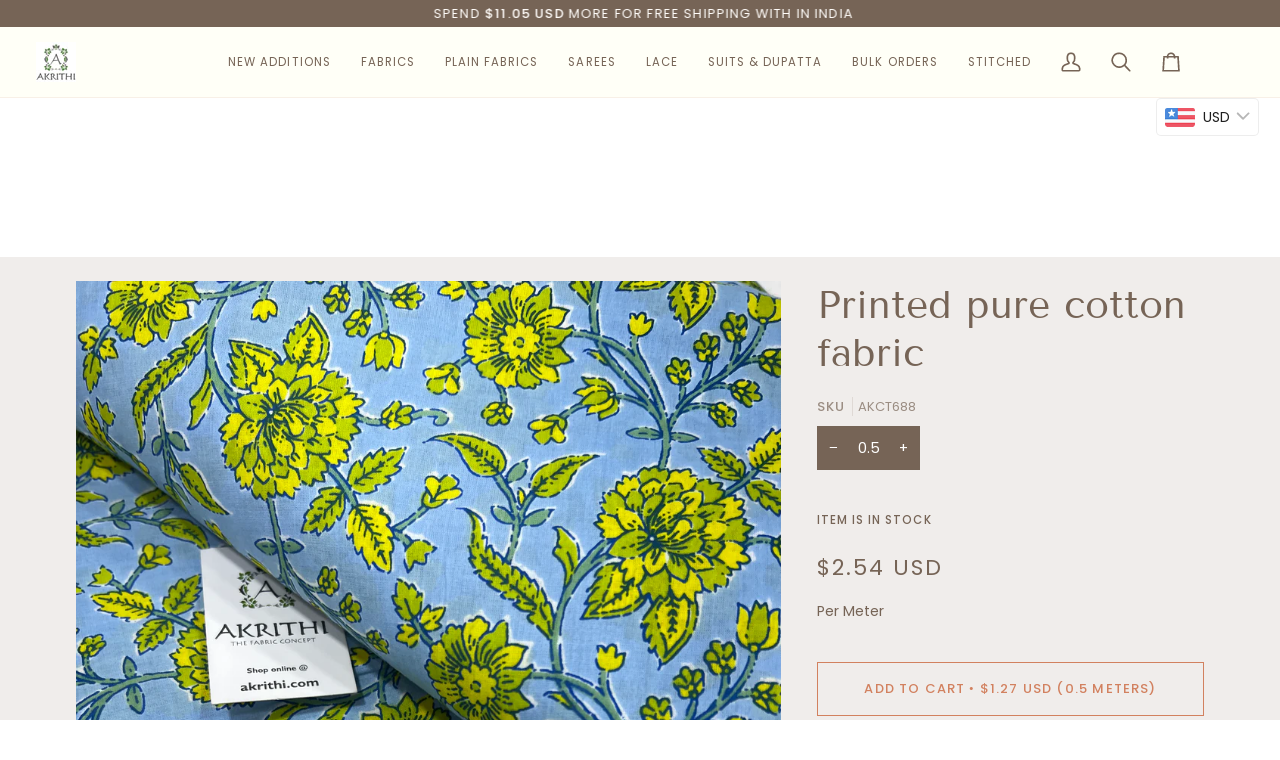

--- FILE ---
content_type: text/css
request_url: https://cdn.shopify.com/extensions/019c2498-d26d-7297-acf7-c086a90dc11c/judgeme-extensions-340/assets/Box-DtEw4VQg.css
body_size: -630
content:
.jm-box[data-v-267c46da]{padding:var(--jm-box-padding);border:var(--jm-box-border-width) solid}.jm-box--inherit-color[data-v-267c46da] *{color:inherit}


--- FILE ---
content_type: text/javascript
request_url: https://cdn.shopify.com/extensions/019c2498-d26d-7297-acf7-c086a90dc11c/judgeme-extensions-340/assets/Text-BJR1MrNb.js
body_size: 27
content:
import{_ as f,a as c,f as x,i as h,w as v,q as S,B as _,u as j,E as w}from"./layout-QHZTVXUV.js";const $=Object.assign({name:"TextLayout"},{__name:"Text",props:{as:{type:String,default:"p",validator:t=>["p","span","div","small","strong","em","code","pre","blockquote","figcaption","label","legend"].includes(t)},fontStyle:{type:String,default:"body-md",validator:t=>["heading-xl","heading-xl-bold","heading-lg","heading-lg-bold","heading-md","heading-md-bold","heading-sm","heading-sm-bold","heading-xs","heading-xs-bold","body-lg","body-lg-bold","body-md","body-md-bold","body-sm","body-sm-medium","body-sm-bold","body-xs","body-xs-medium","body-xxs","body-xxs-medium"].includes(t)},decoration:{type:String,default:null,validator:t=>[null,"underline","line-through","overline","none"].includes(t)},color:{type:String,default:null,validator:t=>t===null||typeof t=="string"},align:{type:String,default:null,validator:t=>[null,"left","center","right","justify"].includes(t)}},setup(t){const e=t,u=["medium","bold"],g=c(()=>{const s=["jm-text"];return e.align&&s.push(`jm-text--align-${e.align}`),s}),m=c(()=>{const s={};if(e.fontStyle){const n=d=>{const l=d.split("-"),r=l[l.length-1];if(u.includes(r)){const b=r;return{base:l.slice(0,-1).join("-"),weight:b}}else return{base:d,weight:"default"}},{base:y,weight:p}=n(e.fontStyle),o=y.split("-"),a=o[0],i=o[1];s["--text-size"]=`var(--jm-${a}-${i}-size)`,s["--text-weight"]=`var(--jm-${a}-${i}-weight-${p})`}return e.decoration&&(s["text-decoration-line"]=e.decoration),e.color&&(s.color=e.color),s});return(s,n)=>(h(),x(w(e.as),{class:j(g.value),style:_(m.value)},{default:v(()=>[S(s.$slots,"default",{},void 0,!0)]),_:3},8,["class","style"]))}}),C=f($,[["__scopeId","data-v-6d928e9f"]]);export{C as T};


--- FILE ---
content_type: text/javascript
request_url: https://cdn.shopify.com/extensions/019c2498-d26d-7297-acf7-c086a90dc11c/judgeme-extensions-340/assets/ReviewItem-C6H5SLui.js
body_size: 12463
content:
const __vite__mapDeps=(i,m=__vite__mapDeps,d=(m.f||(m.f=["./VerifiedBuyerBadge-DX_ac5JA.js","./api_client-IajJ1A8h.js","./Text-BJR1MrNb.js","./layout-QHZTVXUV.js","./layout-BT9qA-zj.css","./Text-CQZ7f97l.css","./VerifiedBuyerBadge-BniuIDxe.css","./VerifiedByShopBadge-BJdwS0UQ.js","./Cluster-B_STLQSe.js","./Cluster-rmuEzDS5.css","./Box-LKmicg9k.js","./Box-DtEw4VQg.css","./Icon-RdQL94xC.js","./Icon-Dm_usQ00.css","./StarRating-BVIxGJDx.js","./fontIconUtils-fwrjN7sI.js","./StarRating-BGSIRr73.css","./Frame-BWrwz_Q0.js","./useClampText-B6zoLRzu.js","./Frame-BUIZpMnx.css","./dates-AQKB4YAQ.js","./Button-Cd0Ytw6l.js","./Button-Bfno6Nex.css","./thumb-down-pLj2pdq6.js","./tabs-DKtwMc_M.js","./VerifiedByShopBadge-Bv7p41fb.css","./Center-DuedLykc.css","./CustomAnswerList-DJXYz6Qd.js","./Center-OiJE3CKw.js","./ProgressBar-E-IdY7MI.js","./ProgressBar-C6Opb00j.css","./CustomAnswerList-CXz-DLj1.css","./MediaThumbnailList-CdDUm4c3.js","./imgix-DrRgo48d.js","./MediaThumbnailList-CrZ_cQTn.css","./HighlightThumbnail-V43-bBOj.js","./HighlightThumbnail-CcSrk6_o.css"])))=>i.map(i=>d[i]);
import{i as Me,_ as te}from"./api_client-IajJ1A8h.js";import{C as O}from"./Cluster-B_STLQSe.js";import{s as $e,ac as le,p as P,i as u,k as V,_ as A,r as R,a as s,o as fe,a9 as He,f as m,t as S,w,j as b,F as v,u as F,M as B,L as D,ad as Pe,a8 as Le,A as se,S as Y,D as re,ae as ye,G as he,W as Ae,K as ke,E as Ee,af as Ve,g as pe,O as Oe,ag as Ue,y as Ne,ab as be,b as Se,a7 as qe,B as ze}from"./layout-QHZTVXUV.js";import{B as ae}from"./Box-LKmicg9k.js";import{I as ue}from"./Icon-RdQL94xC.js";import{S as Fe}from"./StarRating-BVIxGJDx.js";import{F as Ke,R as We}from"./Frame-BWrwz_Q0.js";/* empty css                                                               */import{T as j}from"./Text-BJR1MrNb.js";import{f as je}from"./dates-AQKB4YAQ.js";import{u as Ze}from"./useClampText-B6zoLRzu.js";import{B as Ge}from"./Button-Cd0Ytw6l.js";import{a as Je,T as Ye}from"./thumb-down-pLj2pdq6.js";import{P as Be}from"./tabs-DKtwMc_M.js";class Xe{constructor(t={}){this.apiService=Me({shopDomain:$e(),platform:jdgmSettings.platform,...t})}async fetch(t={}){return this.apiService.get("api/review_translations",{searchParams:t})}}function xe(e,t){return e.sourceLanguage===e.targetLanguage?Promise.resolve(t):window.Translator.availability(e).then(a=>{if(a==="unavailable")return Promise.reject(`Language not supported ${e.sourceLanguage} -> ${e.targetLanguage}`);if(a==="downloadable"||a==="available")return window.Translator.create(e).then(r=>r.translate(t).then(n=>Promise.resolve(n)))}).catch(a=>(le("Translator error: ",a),Promise.reject(a)))}const Ce=function(e,t){return window.Translator?e&&e.sourceLanguage?xe(e,t):me(t).then(a=>(e.sourceLanguage=a.detectedLanguage,xe(e,t))):Promise.reject("Not supported")},me=function(e){return window.LanguageDetector?window.LanguageDetector.availability().then(t=>{if(t==="unavailable")return Promise.reject("LanguageDetector not supported");if(t==="downloadable"||t==="available")return window.LanguageDetector.create().then(a=>a.detect(e).then(r=>Promise.resolve(r[0])))}).catch(t=>(le("LanguageDetector error: ",t),Promise.reject(t))):Promise.reject("Not supported")},Qe={xmlns:"http://www.w3.org/2000/svg",width:"20",height:"20",fill:"none"};function et(e,t){return u(),P("svg",Qe,t[0]||(t[0]=[V("mask",{id:"mask0_10188_10832",style:{"mask-type":"alpha"},maskUnits:"userSpaceOnUse",x:"0",y:"0",width:"20",height:"20"},[V("rect",{width:"20",height:"20",fill:"currentColor"})],-1),V("g",{mask:"url(#mask0_10188_10832)"},[V("path",{d:"M12.6667 15.5625L11.9769 17.5085C11.9228 17.6556 11.8308 17.7743 11.7006 17.8646C11.5703 17.9549 11.4271 18 11.2708 18C10.9931 18 10.7812 17.8889 10.6354 17.6667C10.4896 17.4444 10.4653 17.2083 10.5625 16.9583L13.5417 9.02083C13.6085 8.86806 13.7086 8.74306 13.8421 8.64583C13.9757 8.54861 14.1226 8.5 14.2829 8.5H14.8837C15.044 8.5 15.191 8.54861 15.3246 8.64583C15.4581 8.74306 15.5582 8.86806 15.625 9.02083L18.625 16.9792C18.7222 17.2292 18.6919 17.4618 18.534 17.6771C18.376 17.8924 18.1656 18 17.9025 18C17.7314 18 17.5799 17.9514 17.4479 17.8542C17.316 17.7569 17.2222 17.6319 17.1667 17.4792L16.4956 15.5625H12.6667ZM7.5 11.5625L4.04167 14.9792C3.88889 15.1319 3.71528 15.2049 3.52083 15.1979C3.32639 15.191 3.15278 15.1111 3 14.9583C2.84722 14.8056 2.77083 14.6319 2.77083 14.4375C2.77083 14.2431 2.84722 14.0694 3 13.9167L6.47917 10.4792C5.97917 9.95139 5.51389 9.40278 5.08333 8.83333C4.65278 8.26389 4.27778 7.64583 3.95833 6.97917H5.66667C5.91667 7.42361 6.16667 7.80208 6.41667 8.11458C6.66667 8.42708 7.02778 8.84722 7.5 9.375C8.02778 8.79167 8.51389 8.18403 8.95833 7.55208C9.40278 6.92014 9.76389 6.23611 10.0417 5.5H1.75C1.5375 5.5 1.35938 5.42854 1.21562 5.28563C1.07187 5.14271 1 4.96563 1 4.75438C1 4.54313 1.07187 4.36458 1.21562 4.21875C1.35938 4.07292 1.5375 4 1.75 4H6.75V2.75C6.75 2.5375 6.82146 2.35937 6.96438 2.21562C7.10729 2.07187 7.28438 2 7.49563 2C7.70688 2 7.88542 2.07187 8.03125 2.21562C8.17708 2.35937 8.25 2.5375 8.25 2.75V4H13.25C13.4625 4 13.6406 4.07146 13.7844 4.21437C13.9281 4.35729 14 4.53437 14 4.74562C14 4.95687 13.9281 5.13542 13.7844 5.28125C13.6406 5.42708 13.4625 5.5 13.25 5.5H11.634C11.3363 6.45833 10.9097 7.34375 10.3542 8.15625C9.79861 8.96875 9.1875 9.74306 8.52083 10.4792L10.4167 12.3542L9.83333 13.8958L7.5 11.5625ZM13.1667 14.1875H16L14.625 10.25L13.1667 14.1875Z",fill:"currentColor"})],-1)]))}const tt={render:et},rt={__name:"TranslateButton",props:{review:{type:Object,required:!0},productData:{type:Object,required:!0}},emits:["apply-translation","revert-translation"],setup(e,{emit:t}){const a=e,r=window.jdgmSettings,n=t;let o=null;const c=r.enable_multi_locales_translations?document.documentElement.lang:(r.shop_locale||r.locale||"en").toLowerCase();let i;const _=R(!1),d=R(!1),C=R(!1),k=R(!1),x=R(null),p=a.review.language||"",I=(a.review.title||"").trim(),M=(a.review.body||"").trim(),$=(a.review.body_html||"").trim(),U=s(()=>!(!r.widget_translate_review_content_enabled||!l()||p.toLowerCase()===c||window.jdgm?.widgetPreviewMode==="sample_data")),N=s(()=>_.value?r.widget_translating_review_text:d.value?C.value?`${r.widget_translate_review_failed_text} ${r.widget_translate_review_retry_text}`:`${r.widget_translate_review_failed_text} ${r.widget_translate_review_try_again_later_text}`:k.value?K(p):q());function E(g){try{return new Intl.DisplayNames([c],{type:"language"}).of(g)}catch{return(g||"").toString().toUpperCase()}}function q(){return r.widget_translate_review_text.replaceAll("{{ language }}",E(c))}function K(g){let y=r.widget_show_original_translation_text||"";if(!g||g.trim()===""){const f=y.indexOf("(");return f!==-1?y.substring(0,f).trim():y}return y.replaceAll("{{ language }}",E(g))}function W(g){return g.split(`
`).map(y=>Pe(y)).join("<br>")}function l(){return I.trim().length>0||M.trim().length>0}function h(){n("apply-translation",{title:I,body:$}),k.value=!1}function T(g){o=g,n("apply-translation",{title:g.title||"",body:W(g.body||"")}),k.value=!0,_.value=!1,d.value=!1,C.value=!1}function z(){d.value=!0,_.value=!1,C.value=!1}function Z(){d.value=!0,_.value=!1,C.value=!0}async function X(){if(k.value){h();return}_.value||await G()}async function G(g){return o&&o.body?(T(o),null):ne()}async function ne(g){if(J(),_.value=!0,ie())return null;try{return await ve(),null}catch{const f={reviewId:a.review.uuid};return await Q([f]),null}}function J(){d.value=!1,C.value=!1}async function Q(g){try{const y={review_uuids:g.map(H=>H.reviewId).join(","),language:c,page:"-1"},L=await new Xe({platform:r.platform}).fetch(y);g.forEach(H=>ce(L[H.reviewId]||{},H))}catch(y){le("Error fetching translation via API",y),g.forEach(f=>z())}}function ce(g,y){g?.body?.success&&(g?.body?.translated_text||"").length>0?T({title:g?.title?.translated_text||"",body:g?.body?.translated_text||""}):g?.body?.retryable===!0?Z():z()}function ie(){const g=a.review.uuid;try{const y=a.productData.id,f=window.jdgm.data.reviewWidget[y].review_translations[g][c].title,L=window.jdgm.data.reviewWidget[y].review_translations[g][c].body;return L?(T({title:f||"",body:L||""}),!0):!1}catch(y){return le("Error fetching translation via metafield",y),!1}}async function de(){const[g,y]=await Promise.all([me(I),me(M)]);return g.detectedLanguage===y.detectedLanguage||y.confidence>g.confidence?y.detectedLanguage:g.detectedLanguage}async function ve(){const g={sourceLanguage:p,targetLanguage:c};p||(g.sourceLanguage=await de());const[y,f]=await Promise.all([Ce(g,I),Ce(g,M)]);T({title:y,body:f})}function oe(){G()}function we(){if(r.widget_translate_review_content_method!=="automatic"||!U.value)return;if(!("IntersectionObserver"in window)){setTimeout(oe,0);return}i=new IntersectionObserver(y=>{y.forEach(f=>{f.isIntersecting&&(setTimeout(oe,0),i&&(i.unobserve(f.target),i.disconnect()))})},{root:null,rootMargin:"100px",threshold:.1});const g=x.value;g&&i&&i.observe(g)}return fe(()=>{we()}),He(()=>{if(i)try{i.disconnect()}catch{}}),(g,y)=>U.value?(u(),m(v(O),{key:0,align:"flex-start",space:100},{default:w(()=>[V("div",{class:"jdgm-translate-icon",ref_key:"iconRef",ref:x},[b(v(tt))],512),b(v(j),{class:F(["jdgm-translate-button",{loading:_.value,error:d.value&&!C.value}]),color:"var(--jm-review-widget-text-color)",type:"link",onClick:X},{default:w(()=>[B(D(N.value),1)]),_:1},8,["class"])]),_:1})):S("",!0)}},at=A(rt,[["__scopeId","data-v-8ae5d65b"]]),nt=["src","srcset","alt"],it={__name:"ReviewerAvatar",props:{reviewer_name:{type:String,required:!0},reviewer_initial:{type:String,required:!0},avatar_image_url:{type:Object,default:()=>({})}},setup(e){const t=e,a=s(()=>t.avatar_image_url?.normal),r=s(()=>t.avatar_image_url?.retina),n=s(()=>!!a.value);return(o,c)=>(u(),m(ae,{class:F(["jm-reviewer-avatar",{"jm-reviewer-avatar--with-initial":!n.value}]),padding:0},{default:w(()=>[n.value?(u(),P("img",{key:0,src:a.value,srcset:r.value?`${a.value} 1x, ${r.value} 2x`:void 0,alt:`${e.reviewer_name||"User"}'s profile picture`,class:"jm-reviewer-avatar__image"},null,8,nt)):(u(),m(ae,{key:1,class:"jm-reviewer-avatar__initial",padding:0},{default:w(()=>[b(j,{as:"span",fontStyle:"body-md-bold"},{default:w(()=>[B(D(e.reviewer_initial),1)]),_:1})]),_:1}))]),_:1},8,["class"]))}},ot=A(it,[["__scopeId","data-v-43e55028"]]);function Re(e,t){const a=s(()=>{const x=e.value?.transparency_badges?.includes("review_written_in_shop_app"),p=e.value?.source==="shop-app";return x||p}),r=s(()=>t.value?.widget_show_collected_via_shop_app!==!1),n=s(()=>t.value?.widget_verified_by_shop_badge_style||"light"),o=s(()=>a.value&&r.value&&n.value&&["light","dark"].includes(n.value)),c=s(()=>a.value&&r.value&&(!n.value||!["light","dark"].includes(n.value))),i=s(()=>a.value&&r.value),_=s(()=>i.value),d=s(()=>t.value?.widget_verified_by_shop_text||"Verified by Shop"),C=s(()=>!n.value||!["light","dark"].includes(n.value)?"":`https://judgeme-public-images.imgix.net/judgeme/verified-badge-v2/verified-by-shop_${n.value}.svg`),k={isShopAppReview:a,isFeatureEnabled:r,badgeStyle:n,showVisualBadge:o,showTextBadge:c,showShopAppBadge:i,shouldHideVerifiedBuyerBadge:_,badgeText:d,badgeImageSrc:C,_debug:{review:e.value,reviewSettings:t.value}};return typeof window<"u"&&(window.debugShopAppVerification=k),k}const lt=["src","alt"],st="https://judgeme-public-images.imgix.net/judgeme/flags/",ut={__name:"ReviewerInfo",props:{reviewer:{type:Object,required:!0},createdAt:{type:String,required:!0},settings:{type:Object,default:()=>({})},review:{type:Object,default:()=>({})},reviewsSectionTheme:{type:String,required:!1,default:"default"}},setup(e){const t=re(()=>te(()=>import("./VerifiedBuyerBadge-DX_ac5JA.js"),__vite__mapDeps([0,1,2,3,4,5,6]),import.meta.url)),a=re(()=>te(()=>import("./VerifiedByShopBadge-BJdwS0UQ.js"),__vite__mapDeps([7,2,3,4,5,1,8,9,10,11,12,13,14,15,16,17,18,19,20,21,22,23,24,25,26]),import.meta.url)),r=e,n=s(()=>Le(r.reviewer.reviewer_name,r.settings.widget_reviewer_name_as_initial,r.settings)),o=se(r,"review"),c=se(r,"settings"),{showShopAppBadge:i}=Re(o,c),_=s(()=>r.createdAt?je(r.createdAt,r.settings.review_date_format):""),d=s(()=>{if(!r.reviewer.country_code_show_flag||!r.reviewer.location_country_code||!r.settings.widget_show_country_flag)return null;const x=r.reviewer.location_country_code.trim().toUpperCase();if(x.length===2)return`${st}${x}.svg`}),C=s(()=>{if(r.settings.widget_review_location_show!=="true"&&r.settings.widget_review_location_show!==!0)return"";const x=r.review.location||"",p=r.reviewer.location_country||"",I=r.reviewer.location_country_code||"",M=r.settings.widget_location_format;if(!x.trim())return p||"";const $=x.replace(/\s+/g," ").replace(/[()]/g,"").trim();if(!$)return p||"";const[U="",N=""]=$.split(",").map(q=>q.trim());return{country_code_only:I,country_only:p,city_only:N}[M]||$}),k=s(()=>(C.value||d.value)&&r.reviewer.location_country&&r.settings.review_dates&&_.value&&r.reviewsSectionTheme!=="align"&&r.reviewsSectionTheme!=="carousel");return(x,p)=>(u(),m(O,{space:200,align:"center",class:F(`jm-reviewer-info ${e.reviewsSectionTheme==="align"?"align":""}`)},{default:w(()=>[e.settings.show_reviewer_avatar&&e.reviewsSectionTheme!=="carousel"?(u(),m(ot,{key:0,reviewer_name:e.reviewer.reviewer_name,reviewer_initial:e.reviewer.reviewer_initial,avatar_image_url:e.reviewer.avatar_image_url},null,8,["reviewer_name","reviewer_initial","avatar_image_url"])):S("",!0),b(Y,{space:100},{default:w(()=>[b(O,{align:"center",space:150,class:F(e.reviewsSectionTheme==="align"?"jm-reviewer-info__name-cluster":"")},{default:w(()=>[b(j,{as:"span",fontStyle:"body-md-bold",class:"jm-reviewer-info__name",innerHTML:n.value},null,8,["innerHTML"]),v(i)?(u(),m(v(a),{key:0,review:e.review,reviewSettings:e.settings},null,8,["review","reviewSettings"])):e.reviewer.verified_buyer?(u(),m(v(t),{key:1,"badge-style":e.settings.review_widget_verified_badge,"verified-text":e.settings.verified_badge_text},null,8,["badge-style","verified-text"])):S("",!0)]),_:1},8,["class"]),b(O,{align:"center",space:100},{default:w(()=>[C.value?(u(),m(j,{key:0,as:"span",fontStyle:"body-sm",class:"jm-location",color:"var(--jm-review-widget-lighter-text-color)"},{default:w(()=>[B(D(C.value),1)]),_:1})):S("",!0),d.value&&e.reviewer.location_country?(u(),P("img",{key:1,src:d.value,alt:`${e.reviewer.location_country} flag`,class:"jm-reviewer-info__flag",loading:"lazy"},null,8,lt)):S("",!0),k.value?(u(),m(j,{key:2,as:"span",fontStyle:"body-sm",color:"var(--jm-review-widget-lighter-text-color)"},{default:w(()=>p[0]||(p[0]=[B(" • ",-1)])),_:1,__:[0]})):S("",!0),e.settings.review_dates&&_.value&&e.reviewsSectionTheme!=="align"&&e.reviewsSectionTheme!=="carousel"?(u(),m(j,{key:3,as:"span",fontStyle:"body-sm",color:"var(--jm-review-widget-lighter-text-color)"},{default:w(()=>[B(D(_.value),1)]),_:1})):S("",!0)]),_:1}),e.settings.review_dates&&_.value&&(e.reviewsSectionTheme==="align"||e.reviewsSectionTheme==="carousel")?(u(),m(j,{key:0,as:"span",fontStyle:"body-sm",color:"var(--jm-review-widget-lighter-text-color)"},{default:w(()=>[B(D(_.value),1)]),_:1})):S("",!0)]),_:1})]),_:1},8,["class"]))}},ct=A(ut,[["__scopeId","data-v-065d775d"]]),dt=["src","alt"],vt={__name:"ProductVariantCard",props:{productTitle:{type:String,required:!0},productImageSrc:{type:String,required:!1},productLink:{type:String,required:!0},variantTitle:{type:String,required:!1},imageRatio:{type:String,required:!1},textBeforeProductLink:{type:String,required:!1},showTitle:{type:Boolean,required:!1}},setup(e){const t=e,a=s(()=>t.productTitle+(t.variantTitle?` - ${t.variantTitle}`:"")),r=()=>{window.open(t.productLink,"_blank")},n=_=>{(_.key==="Enter"||_.key===" ")&&(_.preventDefault(),r())},o=s(()=>`View ${t.productTitle} product page`),c=s(()=>ye(t.productTitle)),i=s(()=>ye(t.variantTitle));return(_,d)=>e.showTitle&&e.productTitle||e.variantTitle?(u(),m(ae,{key:0,class:"jm-product-variant-card"},{default:w(()=>[b(O,{align:"center"},{default:w(()=>[e.productImageSrc?(u(),m(Ke,{key:0,ratio:e.imageRatio,class:"jm-product-variant-card__thumbnail",onClick:d[0]||(d[0]=C=>e.showTitle?r():null),onKeydown:n,role:"button",tabindex:"0","aria-label":o.value},{default:w(()=>[V("img",{src:e.productImageSrc,alt:a.value,loading:"lazy",decoding:"async",fetchpriority:"low"},null,8,dt)]),_:1},8,["ratio","aria-label"])):S("",!0),b(Y,{space:0,class:"jm-product-variant-card__content"},{default:w(()=>[e.showTitle?(u(),P(he,{key:0},[e.showTitle&&e.textBeforeProductLink&&(e.productTitle||e.variantTitle)?(u(),m(j,{key:0,fontStyle:"body-sm",color:"var(--jm-review-widget-lighter-text-color)"},{default:w(()=>[B(D(e.textBeforeProductLink),1)]),_:1})):S("",!0),e.productTitle?(u(),m(j,{key:1,fontStyle:"body-sm",onClick:Ae(r,["stop"]),onKeydown:n,role:"button",tabindex:"0",class:"jm-product-variant-card__product-link","aria-label":o.value},{default:w(()=>[B(D(c.value),1)]),_:1},8,["aria-label"])):S("",!0)],64)):S("",!0),e.variantTitle?(u(),m(j,{key:1,fontStyle:"body-sm",class:"jm-product-variant-card__variant-title",color:"var(--jm-review-widget-lighter-text-color)"},{default:w(()=>[B(D(i.value),1)]),_:1})):S("",!0)]),_:1})]),_:1})]),_:1})):S("",!0)}},wt=A(vt,[["__scopeId","data-v-ae893f96"]]),gt={class:"jm-shop-reply-content"},_t=["aria-expanded"],mt={__name:"ShopReply",props:{replyContent:{type:String,required:!0},shopReplyName:{type:String,required:!0},repliedText:{type:String,required:!0},disableInlineExpansion:{type:Boolean,default:!1}},emits:["more-clicked"],setup(e,{emit:t}){const a=e,r=t,n=s(()=>a.repliedText?.replace("{{ shop_name }}",a.shopReplyName)),o=R(null),{isClamped:c,isExpanded:i,expand:_}=Ze(o,{lines:2,deps:[()=>a.replyContent],useNativeClamp:!0,enableExpandAnimation:!0}),d=x=>{a.disableInlineExpansion?r("more-clicked"):x()},C=()=>d(_),k=()=>{a.disableInlineExpansion?r("more-clicked"):c.value&&!i.value&&d(_)};return(x,p)=>(u(),m(Y,{space:200,class:"jm-shop-reply"},{default:w(()=>[b(j,{fontStyle:"body-sm",color:"var(--jm-review-widget-lighter-text-color)",class:"jm-shop-reply__author"},{default:w(()=>[B(D(n.value),1)]),_:1}),V("div",gt,[b(j,{ref_key:"replyTextRef",ref:o,fontStyle:"body-md",as:"div",class:F(["jm-shop-reply__text",{"jm-shop-reply__text--clickable":e.disableInlineExpansion||v(c)&&!v(i)}]),onClick:k,innerHTML:e.replyContent},null,8,["class","innerHTML"]),v(c)&&!v(i)?(u(),P("button",{key:0,class:"jm-shop-reply__expand-button",type:"button","aria-expanded":v(i),onClick:C},[b(j,{fontStyle:"body-md-bold"},{default:w(()=>p[0]||(p[0]=[B(" More ",-1)])),_:1,__:[0]})],8,_t)):S("",!0)])]),_:1}))}},ft=A(mt,[["__scopeId","data-v-c7f9ef9c"]]),ht=Object.assign({name:"TransparencyBadge"},{__name:"TransparencyBadge",props:{text:{type:String,required:!0}},setup(e){return(t,a)=>e.text?(u(),m(j,{key:0,as:"div",fontStyle:"body-sm",color:"var(--jm-transparency-badge-color)"},{default:w(()=>[B(D(e.text),1)]),_:1})):S("",!0)}}),yt=A(ht,[["__scopeId","data-v-70b58720"]]),pt={review_collected_via_store_invitation:{enabledKey:"transparency_badges_collected_via_store_invite",textKey:"transparency_badges_collected_via_store_invite_text"},review_collected_from_another_provider:{enabledKey:"transparency_badges_from_another_provider",textKey:"transparency_badges_from_another_provider_text"},review_collected_from_store_visitor:{enabledKey:"transparency_badges_collected_from_store_visitor",textKey:"transparency_badges_collected_from_store_visitor_text"},review_earned_for_future_purchase:{enabledKey:"transparency_badges_earned_reward",textKey:"transparency_badges_earned_reward_text"},review_written_in_etsy:{enabledKey:"transparency_badges_collected_by_verified_review_provider",textKey:"transparency_badges_written_in_etsy_text"},review_written_in_google:{enabledKey:"transparency_badges_collected_by_verified_review_provider",textKey:"transparency_badges_written_in_google_text"},review_written_in_shop_app:{enabledKey:"widget_show_collected_via_shop_app",textKey:"transparency_badges_written_in_shop_app_text"}};function bt(e,t=null){const a=s(()=>!e.value||!e.value.transparency_badges||!Array.isArray(e.value.transparency_badges)?[]:e.value.transparency_badges.map(n=>{const o=pt[n];return!o||t&&t[o.enabledKey]===!1?null:{type:n,text:t&&t[o.textKey]}}).filter(n=>n!==null)),r=s(()=>a.value.length>0);return{transparencyBadgeData:a,hasTransparencyBadges:r}}const St=Object.assign({name:"TransparencyBadgeList"},{__name:"TransparencyBadgeList",props:{review:{type:Object,required:!0},reviewSettings:{type:Object,default:()=>({})}},setup(e){const t=e,a=se(t,"review"),{transparencyBadgeData:r}=bt(a,t.reviewSettings),n=s(()=>r.value);return(o,c)=>n.value.length>0?(u(),m(Y,{key:0,space:200,class:"jm-transparency-badge-list"},{default:w(()=>[(u(!0),P(he,null,ke(n.value,i=>(u(),m(yt,{key:i.type,text:i.text},null,8,["text"]))),128))]),_:1})):S("",!0)}}),xt=A(St,[["__scopeId","data-v-4b57a27c"]]),Ct={xmlns:"http://www.w3.org/2000/svg",width:"24",height:"24",fill:"none"};function Tt(e,t){return u(),P("svg",Ct,t[0]||(t[0]=[V("path",{d:"M20.6262 2.625H3.37622C2.96138 2.625 2.62622 2.96016 2.62622 3.375V20.625C2.62622 21.0398 2.96138 21.375 3.37622 21.375H20.6262C21.0411 21.375 21.3762 21.0398 21.3762 20.625V3.375C21.3762 2.96016 21.0411 2.625 20.6262 2.625ZM18.4606 8.09766H16.9629C15.7887 8.09766 15.5614 8.65547 15.5614 9.47578V11.2828H18.3645L17.9989 14.1117H15.5614V21.375H12.6387V14.1141H10.1942V11.2828H12.6387V9.19687C12.6387 6.77578 14.1176 5.45625 16.2786 5.45625C17.3145 5.45625 18.2028 5.53359 18.4629 5.56875V8.09766H18.4606Z",fill:"#7B7B7B"},null,-1)]))}const Lt={render:Tt},kt={xmlns:"http://www.w3.org/2000/svg",width:"19",height:"19",fill:"none"};function Vt(e,t){return u(),P("svg",kt,t[0]||(t[0]=[V("path",{d:"M2.67857 0C1.20117 0 0 1.20117 0 2.67857V16.0714C0 17.5488 1.20117 18.75 2.67857 18.75H16.0714C17.5488 18.75 18.75 17.5488 18.75 16.0714V2.67857C18.75 1.20117 17.5488 0 16.0714 0H2.67857ZM15.113 3.51562L10.7687 8.47935L15.8789 15.2344H11.8778L8.74721 11.137L5.16044 15.2344H3.17243L7.81808 9.92327L2.91713 3.51562H7.01869L9.85212 7.26144L13.125 3.51562H15.113ZM13.531 14.0458L6.4202 4.64146H5.23577L12.4261 14.0458H13.5268H13.531Z",fill:"#7B7B7B"},null,-1)]))}const jt={render:Vt},Bt={xmlns:"http://www.w3.org/2000/svg",width:"20",height:"20",fill:"none"};function Rt(e,t){return u(),P("svg",Bt,t[0]||(t[0]=[V("path",{d:"M18.625 0.625H1.375C0.960156 0.625 0.625 0.960156 0.625 1.375V18.625C0.625 19.0398 0.960156 19.375 1.375 19.375H18.625C19.0398 19.375 19.375 19.0398 19.375 18.625V1.375C19.375 0.960156 19.0398 0.625 18.625 0.625ZM6.18672 16.6023H3.40469V7.65391H6.18672V16.6023ZM4.79688 6.43047C4.47795 6.43047 4.16619 6.3359 3.90102 6.15871C3.63584 5.98153 3.42917 5.72969 3.30712 5.43505C3.18507 5.1404 3.15314 4.81618 3.21536 4.50339C3.27758 4.19059 3.43115 3.90327 3.65667 3.67776C3.88218 3.45225 4.1695 3.29867 4.48229 3.23645C4.79509 3.17423 5.11931 3.20617 5.41395 3.32821C5.7086 3.45026 5.96044 3.65694 6.13762 3.92211C6.3148 4.18729 6.40937 4.49905 6.40937 4.81797C6.40703 5.70859 5.68516 6.43047 4.79688 6.43047ZM16.6023 16.6023H13.8227V12.25C13.8227 11.2117 13.8039 9.87812 12.3766 9.87812C10.9305 9.87812 10.7078 11.0078 10.7078 12.175V16.6023H7.93047V7.65391H10.5977V8.87734H10.6352C11.0055 8.17422 11.9125 7.43125 13.2672 7.43125C16.0844 7.43125 16.6023 9.28516 16.6023 11.6945V16.6023Z",fill:"#7B7B7B"},null,-1)]))}const Dt={render:Rt},It={xmlns:"http://www.w3.org/2000/svg",width:"22",height:"22",fill:"none"};function Mt(e,t){return u(),P("svg",It,t[0]||(t[0]=[V("path",{"fill-rule":"evenodd","clip-rule":"evenodd",d:"M11.0012 0.5C5.21155 0.5 0.501221 5.21033 0.501221 11C0.501221 15.5123 3.36252 19.3682 7.36564 20.8504C7.25035 19.8225 7.26845 18.1391 7.45869 17.324C7.63686 16.5584 8.6097 12.4451 8.6097 12.4451C8.6097 12.4451 8.31599 11.8569 8.31599 10.9883C8.31599 9.62319 9.10686 8.60469 10.0918 8.60469C10.9295 8.60469 11.3334 9.23361 11.3334 9.98713C11.3334 10.8297 10.7977 12.0883 10.5202 13.2548C10.2888 14.2322 11.0102 15.0291 11.9736 15.0291C13.7181 15.0291 15.059 13.1895 15.059 10.5345C15.059 8.18452 13.3708 6.54123 10.9597 6.54123C8.16725 6.54123 6.5281 8.636 6.5281 10.801C6.5281 11.6444 6.85276 12.5489 7.25858 13.0412C7.3386 13.1386 7.35031 13.2235 7.32655 13.3224C7.25216 13.6323 7.08683 14.299 7.05397 14.4357C7.01131 14.6157 6.91163 14.6531 6.72589 14.5667C5.49978 13.9959 4.73342 12.2039 4.73342 10.764C4.73342 7.6681 6.9826 4.82431 11.219 4.82431C14.6241 4.82431 17.2701 7.25019 17.2701 10.4934C17.2701 13.8762 15.1368 16.5984 12.1768 16.5984C11.182 16.5984 10.2473 16.0816 9.92757 15.4712C9.92757 15.4712 9.43531 17.3451 9.31562 17.8046C9.10906 18.5991 8.22486 20.2451 7.781 20.9928C8.82129 21.3291 9.9079 21.5003 11.0012 21.5C16.7911 21.5 21.5012 16.7899 21.5012 11C21.5012 5.21033 16.7911 0.5 11.0012 0.5Z",fill:"#7B7B7B"},null,-1)]))}const $t={render:Mt},Ht=Object.assign({name:"SocialShareButton"},{__name:"SocialShareButton",props:{platform:{type:String,required:!0,validator:e=>["facebook","twitter","linkedin","pinterest"].includes(e)}},emits:["click"],setup(e,{emit:t}){const a=e,r=t,n={facebook:Lt,twitter:jt,linkedin:Dt,pinterest:$t},o=s(()=>n[a.platform]),c=s(()=>["jm-social-share-button",`jm-social-share-button--${a.platform}`]),i=()=>{r("click",a.platform)};return(_,d)=>(u(),m(Ge,{variant:"secondary",bg:"transparent",color:"var(--jm-review-widget-lighter-text-color)","padding-inline":"0","padding-block":"0","hide-hover-bg":!0,class:F(c.value),"aria-label":`Share on ${e.platform}`,onClick:i},{default:w(()=>[b(ue,{label:`Share on ${e.platform}`},{default:w(()=>[(u(),m(Ee(o.value)))]),_:1},8,["label"])]),_:1},8,["class","aria-label"]))}}),Pt=A(Ht,[["__scopeId","data-v-94765785"]]),At=["facebook","twitter","linkedin","pinterest"],Et=140;function Te(e,t){return e.length<=t?e:e.substring(0,t-3)+"..."}function Ot(){return window.location.origin+window.location.pathname}function Ut(e,t){const a=Ot(),{textToShare:r,title:n,uuid:o,media:c}=t;switch(e){case"facebook":return`https://www.facebook.com/dialog/share?${new URLSearchParams({app_id:"141224836283514",display:"popup",redirect_uri:`https://https://judge.me//facebook/reviews/${o}`,href:a,quote:r})}`;case"twitter":{const i=Te(r,Et);return`https://twitter.com/intent/tweet?${new URLSearchParams({via:"judgeme_reviews",url:a,text:i})}`}case"linkedin":return`https://www.linkedin.com/shareArticle?${new URLSearchParams({mini:"true",url:a,title:n,summary:r,source:"Judge.me"})}`;case"pinterest":{const i=Te(r,500);return`https://pinterest.com/pin/create/button/?${new URLSearchParams({url:a,description:i,media:c||""})}`}default:return""}}function Nt(e,t){const a=Ut(e,t);if(!a)return;window.open(a,null,"height=500,width=600,status=yes,toolbar=no,menubar=no,location=no")}function qt(e,t=null){const a=s(()=>!t||!t.widget_social_share||!t.social_share_options_order?[]:t.social_share_options_order.split(",").map(i=>i.trim().toLowerCase()).filter(i=>At.includes(i))),r=s(()=>a.value.length>0),n=()=>{if(!e.value)return null;const c=e.value.rating||5,i=e.value.title||"",_=e.value.body||e.value.body_html||"",d="★".repeat(c),C=e.value.pictures_urls?.[0]?.huge||e.value.pictures_urls?.[0]?.original||document.querySelector('meta[property="og:image"]')?.content||"";return{rating:c,title:i,body:_,starText:d,textToShare:`${d} ${i} ${_}`.trim(),uuid:e.value.uuid,media:C}};return{enabledPlatforms:a,hasSocialSharing:r,shareToPlatform:c=>{const i=n();i&&Nt(c,i)}}}const zt=Object.assign({name:"SocialShareButtonList"},{__name:"SocialShareButtonList",props:{review:{type:Object,required:!0},reviewSettings:{type:Object,default:()=>({})}},setup(e){const t=e,a=se(t,"review"),{enabledPlatforms:r,hasSocialSharing:n,shareToPlatform:o}=qt(a,t.reviewSettings),c=i=>{o(i)};return(i,_)=>v(n)?(u(),m(O,{key:0,align:"center",space:400,class:"jm-social-share-list"},{default:w(()=>[(u(!0),P(he,null,ke(v(r),d=>(u(),m(Pt,{key:d,platform:d,onClick:c},null,8,["platform"]))),128))]),_:1})):S("",!0)}}),Ft=["disabled"],Kt=["disabled"],Wt={__name:"VotingControls",props:{thumbsUpCount:{type:Number,default:0},thumbsDownCount:{type:Number,default:0},label:{type:String,default:""},disabled:{type:Boolean,default:!1},currentVote:{type:String,default:null,validator:e=>e===null||e==="up"||e==="down"}},emits:["vote"],setup(e,{emit:t}){const a=t;return(r,n)=>(u(),m(O,{class:"jm-voting-controls",align:"center"},{default:w(()=>[e.label?(u(),m(j,{key:0,color:"var(--jm-review-widget-lighter-text-color)",fontStyle:"body-sm"},{default:w(()=>[B(D(e.label),1)]),_:1})):S("",!0),V("button",{type:"button",onClick:n[0]||(n[0]=o=>a("vote","up")),"aria-label":"Mark as helpful",class:F(["jm-voting-controls__button",{"jm-voting-controls__button--active":e.currentVote==="up"}]),disabled:e.disabled},[b(ue,{align:"center",class:"jm-voting-controls__icon",size:"1.25em",space:"0.5em",label:"Mark as helpful"},{text:w(()=>[B(D(e.thumbsUpCount),1)]),default:w(()=>[b(v(Je))]),_:1})],10,Ft),V("button",{type:"button",onClick:n[1]||(n[1]=o=>a("vote","down")),"aria-label":"Mark as not helpful",class:F(["jm-voting-controls__button",{"jm-voting-controls__button--active":e.currentVote==="down"}]),disabled:e.disabled},[b(ue,{align:"center",class:"jm-voting-controls__icon",size:"1.25em",space:"0.5em",label:"Mark as not helpful"},{text:w(()=>[B(D(e.thumbsDownCount),1)]),default:w(()=>[b(v(Ye))]),_:1})],10,Kt)]),_:1}))}},Zt=A(Wt,[["__scopeId","data-v-c4c904c6"]]),Gt={viewBox:"0 0 20 20",fill:"currentColor",xmlns:"http://www.w3.org/2000/svg"};function Jt(e,t){return u(),P("svg",Gt,t[0]||(t[0]=[V("mask",{id:"mask0_8636_137653",style:{"mask-type":"alpha"},maskUnits:"userSpaceOnUse",x:"0",y:"0",width:"20",height:"20"},[V("rect",{width:"20",height:"20",fill:"#D9D9D9"})],-1),V("g",{mask:"url(#mask0_8636_137653)"},[V("path",{d:"M13 10L15 12V13.5H10.75V18.25L10 19L9.25 18.25V13.5H5V12L7 10V4.5H6V3H14V4.5H13V10Z"})],-1)]))}const Yt={render:Jt},Xt={__name:"StoreReviewBanner",props:{widgetStoreReviewLabelText:{type:String,required:!0}},setup(e){return(t,a)=>(u(),m(ae,{class:"jm-store-review-banner",padding:200},{default:w(()=>[b(j,{fontStyle:"body-sm",color:"var(--jm-review-widget-text-color)"},{default:w(()=>[B(D(e.widgetStoreReviewLabelText),1)]),_:1})]),_:1}))}},Qt=A(Xt,[["__scopeId","data-v-9ba8f238"]]),ee="judgeme_voted_reviews",er=({getReviewUuid:e,getServerCounts:t,emit:a})=>{const r=R(0),n=R(0),o=R(!1),c=R(!1),i=R(null),_=()=>{try{const l=e();return JSON.parse(localStorage.getItem(ee)||"{}")[l]||null}catch(l){return console.warn("Error reading voted reviews from localStorage:",l),null}},d=()=>{const l=_();return l?!!l.voteType:!1},C=()=>_()?.voteType||null,k=l=>{try{const h=e(),T=JSON.parse(localStorage.getItem(ee)||"{}");T[h]={up:r.value,down:n.value,voteType:l},localStorage.setItem(ee,JSON.stringify(T))}catch(h){console.warn("Error storing voted review to localStorage:",h)}},x=()=>{try{const l=e(),h=JSON.parse(localStorage.getItem(ee)||"{}");delete h[l],localStorage.setItem(ee,JSON.stringify(h))}catch(l){console.warn("Error clearing voted review from localStorage:",l)}},p=(l,h,T)=>{r.value=Math.max(h,l.up),n.value=Math.max(T,l.down),c.value=!0,i.value=l.voteType},I=(l,h,T)=>{r.value=Math.max(h,l.up),n.value=Math.max(T,l.down),c.value=!0,i.value=null},M=(l,h)=>{r.value=l,n.value=h,c.value=!1,i.value=null},$=()=>{const l=_(),{thumbUp:h,thumbDown:T}=t();l?.voteType?p(l,h,T):l?.submitted?I(l,h,T):M(h,T)},U=l=>{l==="up"?r.value-=1:n.value-=1,x(),c.value=!1,i.value=null},N=l=>{l==="up"?(r.value+=1,n.value-=1):(n.value+=1,r.value-=1),k(l),i.value=l},E=l=>{l==="up"?r.value+=1:n.value+=1,k(l),c.value=!0,i.value=l},q=(l,h)=>l===h?h==="up"?{upDelta:-1,downDelta:0}:{upDelta:0,downDelta:-1}:l?h==="up"?{upDelta:1,downDelta:-1}:{upDelta:-1,downDelta:1}:h==="up"?{upDelta:1,downDelta:0}:{upDelta:0,downDelta:1},K=l=>{if(o.value||c.value&&!i.value)return;const h=C();o.value=!0;const T=q(h,l),z=()=>{h===l?U(l):h?N(l):E(l),o.value=!1},Z=()=>{o.value=!1};a("vote",{reviewUuid:e(),voteType:l,...T,onSuccess:z,onError:Z})},W=()=>o.value||c.value&&!i.value;return fe(()=>{$()}),{thumbsUpCount:r,thumbsDownCount:n,isVoting:o,hasVoted:c,currentUserVote:i,initializeVoteData:$,handleVote:K,isVotingDisabled:W,checkVotedStatus:d,getCurrentVoteType:C,storeVotedReview:k,clearVotedReview:x}},tr=(e,t)=>{const a="https://judgeme-public-images.imgix.net/judgeme/flags/",r=R(e.review.title||""),n=R(e.review.body_html||e.review.body||""),o=s(()=>e.reviewSettings.widget_translate_review_content_enabled?"full":e.reviewSettings.review_widget_review_text_length),c=s(()=>{if(typeof o.value=="number")return o.value;const f={short:"compact",long:"tall"},L={compact:3,medium:5,tall:7,extra_tall:10},H=f[o.value]||o.value;return L[H]||L.medium}),{review:i,reviewSettings:_}=Ve(e),d=R(pe(e.review)),{showShopAppBadge:C}=Re(i,_),k=s(()=>e.context==="allReviewsWidgetV2025"&&!e.review.is_shop_review?!0:e.activeTab.value===Be&&(e.reviewSettings.show_product_variant||e.review.is_for_product_from_group||e.review.is_for_product_from_bundle||e.otherProductsReview)),x=s(()=>e.otherProductsReview?e.review.product_pictures_url:e.review.product_variant_image_url||e.productImageSrc),p=s(()=>({reviewer_name:e.review.reviewer_name,avatar_image_url:e.review.avatar_image_url||{},location_country:e.review.location_country,country_code_show_flag:e.review.country_code_show_flag,location_country_code:e.review.location_country_code,location:e.review.location,reviewer_initial:e.review.reviewer_initial,verified_buyer:e.review.verified_buyer})),I=s(()=>d.value.at(0)),M=s(()=>e.reviewSettings.review_widget_image_style==="thumbnails"),$=s(()=>!M.value),U=s(()=>!e.hideMedia&&$.value&&!!I.value),N=s(()=>!e.hideMedia&&M.value&&d.value.length>0),E=s(()=>Math.max(d.value.length-1,0)),q=s(()=>{const f=e.reviewSettings.review_widget_custom_questions_answers_display;return!(f==="hidden"||!e.review.cf_answers||e.review.cf_answers.length===0||f==="desktop_only"&&window.innerWidth<=768)}),K=s(()=>d.value.length>0),W=s(()=>Le(p.value.reviewer_name,e.reviewSettings.widget_reviewer_name_as_initial,e.reviewSettings)),l=s(()=>e.review.created_at?je(e.review.created_at,e.reviewSettings.review_date_format):""),h=s(()=>{if(e.reviewSettings.widget_review_location_show!=="true"&&e.reviewSettings.widget_review_location_show!==!0)return"";const f=e.review.location||"",L=p.value.location_country||"",H=p.value.location_country_code||"",ge=e.reviewSettings.widget_location_format;if(!f.trim())return L||"";const _e=f.replace(/\s+/g," ").replace(/[()]/g,"").trim();if(!_e)return L||"";const[nr="",De=""]=_e.split(",").map(Ie=>Ie.trim());return{country_code_only:H,country_only:L,city_only:De}[ge]||_e}),T=s(()=>{if(!p.value.country_code_show_flag||!p.value.location_country_code||!e.reviewSettings.widget_show_country_flag)return null;const f=p.value.location_country_code.trim().toUpperCase();if(f.length===2)return`${a}${f}.svg`}),z=s(()=>Oe(e.reviewSettings.review_widget_review_title_text_size,"bold")),Z=s(()=>Ue(e.reviewSettings.review_widget_review_text_size)),X=({title:f,body:L})=>{r.value=f||"",n.value=L||""},{thumbsUpCount:G,thumbsDownCount:ne,isVoting:J,hasVoted:Q,currentUserVote:ce,initializeVoteData:ie,handleVote:de,checkVotedStatus:ve,getCurrentVoteType:oe,storeVotedReview:we,clearVotedReview:g}=er({getReviewUuid:()=>e.review.uuid,getServerCounts:()=>({thumbUp:e.review.thumb_up||0,thumbDown:e.review.thumb_down||0}),emit:t}),y=(f=0,L=!1)=>{if(d.value.length===0&&!L)return;const H=isNaN(f)?0:f,ge=Math.min(H,d.value.length-1);t("open-lightbox",{review:e.review,allMedia:d.value,mediaIndex:ge})};return Ne(()=>e.review,f=>{r.value=f.title||"",n.value=f.body_html||f.body||"",ie(),e.hideMedia||(d.value=pe(f),be(d.value,(L,H)=>{L.thumbnail=H}))},{deep:!0}),fe(()=>{be(d.value,(f,L)=>{f.thumbnail=L})}),{showProductVariant:k,productImage:x,displayedTitle:r,displayedBodyHtml:n,reviewMaxTextLength:o,reviewTextLineCount:c,isVoting:J,hasVoted:Q,currentUserVote:ce,displayName:W,formattedDate:l,formattedLocation:h,flagImageUrl:T,thumbsUpCount:G,thumbsDownCount:ne,reviewer:p,allMedia:d,primaryMedia:I,isThumbnailsOnly:M,isHighlightOnly:$,showHighlight:U,showThumbnails:N,highlightOverlayCount:E,showCustomAnswers:q,hasMediaContent:K,showShopAppBadge:C,reviewTitleFontStyle:z,reviewTextFontStyle:Z,checkVotedStatus:ve,getCurrentVoteType:oe,storeVotedReview:we,clearVotedReview:g,initializeVoteData:ie,openLightbox:y,handleVote:de,onApplyTranslation:X}},rr=(e,t={})=>{const{includeBorderRadius:a=!0}=t,{reviewSettings:r}=Ve(e);return{themeVars:s(()=>{const o=r.value,c=o.widget_primary_color,i=o.review_widget_star_and_histogram_color||c,_=o.review_widget_button_color||c,d={"--jm-review-widget-star-and-histogram-color":i,"--jm-review-widget-button-color":_,"--jm-review-widget-button-text-color":o.review_widget_button_text_color,"--jm-review-widget-text-color":o.review_widget_text_color,"--jm-review-widget-lighter-text-color":o.review_widget_lighter_text_color,"--jm-widget-primary-color":c};return a&&(d["--jm-widget-border-radius"]=Se(o.review_widget_corner_styling),d["--jm-widget-border-radius-simplified"]=Se(o.review_widget_corner_styling,!0)),d})}},ar={__name:"ReviewItem",props:{review:{type:Object,required:!0},reviewSettings:{type:Object,required:!0},hideMedia:{type:Boolean,default:!1},productData:{type:Object,required:!0},productImageSrc:{type:String,required:!1},otherProductsReview:{type:Boolean,default:!1},activeTab:{type:Object,default:()=>({value:Be})},disableClamp:{type:Boolean,default:!1},context:{type:String,default:"reviewWidget",validator:e=>["reviewWidget","allReviewsWidgetV2025"].includes(e)}},emits:["open-lightbox","vote"],setup(e,{emit:t}){const a=re(()=>te(()=>import("./CustomAnswerList-DJXYz6Qd.js"),__vite__mapDeps([27,3,4,8,9,28,26,2,5,29,30,31]),import.meta.url)),r=re(()=>te(()=>import("./MediaThumbnailList-CdDUm4c3.js"),__vite__mapDeps([32,3,4,8,9,10,11,17,2,5,18,19,33,34]),import.meta.url)),n=re(()=>te(()=>import("./HighlightThumbnail-V43-bBOj.js"),__vite__mapDeps([35,3,4,17,2,5,18,19,33,8,9,10,11,36]),import.meta.url)),o=e,c=t,{showProductVariant:i,productImage:_,displayedTitle:d,displayedBodyHtml:C,reviewMaxTextLength:k,reviewer:x,allMedia:p,primaryMedia:I,showHighlight:M,showThumbnails:$,highlightOverlayCount:U,showCustomAnswers:N,hasMediaContent:E,thumbsUpCount:q,thumbsDownCount:K,isVoting:W,hasVoted:l,currentUserVote:h,handleVote:T,openLightbox:z,onApplyTranslation:Z}=tr(o,c),{themeVars:X}=rr(o,{includeBorderRadius:!0}),G=s(()=>o.disableClamp?"full":k.value);return(ne,J)=>(u(),m(ae,{padding:0,class:"jm-review-item",style:ze(v(X)),"review-uuid":e.review.uuid},{default:w(()=>[b(Y,{space:400},{default:w(()=>[b(O,{justify:"space-between",space:1e3,class:"jm-review-item__body"},{default:w(()=>[b(Y,{class:"jm-review-item__content"},{default:w(()=>[b(O,{justify:"space-between",align:"flex-start"},{default:w(()=>[b(Fe,{rating:e.review.rating,settings:e.reviewSettings,color:"var(--jm-review-widget-star-and-histogram-color)","star-size":v(qe)(e.reviewSettings.review_widget_stars_size)},null,8,["rating","settings","star-size"]),e.review.pinned?(u(),m(ue,{key:0,class:"jm-review-item__pin-icon",size:"var(--jm-space-500)",label:"Pinned review"},{default:w(()=>[b(v(Yt))]),_:1})):S("",!0)]),_:1}),b(ct,{reviewer:v(x),createdAt:e.review.created_at,settings:e.reviewSettings,review:e.review},null,8,["reviewer","createdAt","settings","review"]),(u(),m(We,{key:e.review.uuid,title:v(d),body:v(C),"review-text-length":G.value,"review-title-text-size":e.reviewSettings.review_widget_review_title_text_size,"review-text-size":e.reviewSettings.review_widget_review_text_size},null,8,["title","body","review-text-length","review-title-text-size","review-text-size"])),b(at,{review:e.review,"product-data":e.productData,onApplyTranslation:v(Z)},null,8,["review","product-data","onApplyTranslation"]),b(xt,{review:e.review,reviewSettings:e.reviewSettings},null,8,["review","reviewSettings"])]),_:1}),v(M)&&v(E)?(u(),m(v(n),{key:0,primaryMedia:v(I),imageRatio:e.reviewSettings.review_widget_review_image_ratio,overlayCount:v(U),onClick:v(z)},null,8,["primaryMedia","imageRatio","overlayCount","onClick"])):S("",!0)]),_:1}),v(N)?(u(),m(v(a),{key:0,answers:e.review.cf_answers},null,8,["answers"])):S("",!0),v($)&&v(E)?(u(),m(v(r),{key:1,thumbnailMedia:v(p),onThumbnailClick:J[0]||(J[0]=Q=>v(z)(Q))},null,8,["thumbnailMedia"])):S("",!0),e.review.reply_content?(u(),m(ft,{key:2,replyContent:e.review.reply_content,shopReplyName:e.reviewSettings.reply_name_text,repliedText:e.reviewSettings.review_widget_shop_reply_label||e.reviewSettings.widget_replied_text},null,8,["replyContent","shopReplyName","repliedText"])):S("",!0),b(O,{justify:"space-between"},{default:w(()=>[e.reviewSettings.widget_thumb?(u(),m(Zt,{key:0,"thumbs-up-count":v(q),"thumbs-down-count":v(K),label:e.reviewSettings.review_widget_voting_label,disabled:v(W)||v(l)&&!v(h),"current-vote":v(h),onVote:v(T)},null,8,["thumbs-up-count","thumbs-down-count","label","disabled","current-vote","onVote"])):S("",!0),b(zt,{review:e.review,reviewSettings:e.reviewSettings},null,8,["review","reviewSettings"])]),_:1}),v(i)?(u(),m(wt,{key:3,productTitle:e.review.product_title,productImageSrc:v(_),productLink:e.review.product_url_with_utm,textBeforeProductLink:e.reviewSettings.all_reviews_product_name_prefix_text,imageRatio:e.reviewSettings.review_widget_review_image_ratio,variantTitle:e.review.product_variant_title,showTitle:e.review.is_for_product_from_group||e.review.is_for_product_from_bundle||e.otherProductsReview||e.context==="allReviewsWidgetV2025"},null,8,["productTitle","productImageSrc","productLink","textBeforeProductLink","imageRatio","variantTitle","showTitle"])):S("",!0),e.review.is_shop_review&&e.context==="allReviewsWidgetV2025"?(u(),m(Qt,{key:4,widgetStoreReviewLabelText:e.reviewSettings.widget_store_review_label_text},null,8,["widgetStoreReviewLabelText"])):S("",!0)]),_:1})]),_:1},8,["style","review-uuid"]))}},pr=A(ar,[["__scopeId","data-v-41436097"]]);export{Yt as P,pr as R,ft as S,at as T,Zt as V,zt as _,rr as a,ct as b,xt as c,wt as d,Qt as e,Re as f,tr as u};


--- FILE ---
content_type: text/javascript
request_url: https://cdn.shopify.com/extensions/019c2498-d26d-7297-acf7-c086a90dc11c/judgeme-extensions-340/assets/arrow-right-carousel-CdkDW4lt.js
body_size: 1741
content:
import{_ as ee,a0 as se,a as p,p as S,i as I,k as d,G as ie,r as f,o as ue,a9 as ce,f as ve,t as fe,q as de,B as me,u as he,H as ge}from"./layout-QHZTVXUV.js";const te=Symbol("CAROUSEL_KEY"),pe=["disabled"],we=["disabled"],Le={__name:"JCarouselNavigation",setup(u){const r=se(te),k=p(()=>!r||r.atStart.value),a=p(()=>!r||r.atEnd.value);function b(){r?.prev()}function w(){r?.next()}return(n,o)=>(I(),S(ie,null,[d("button",{class:"jm-carousel-navigation__previous","aria-label":"Previous",disabled:k.value,onClick:b},o[0]||(o[0]=[d("svg",{width:"12",height:"20",viewBox:"0 0 12 20",fill:"none",xmlns:"http://www.w3.org/2000/svg"},[d("path",{d:"M11.0019 0.984688C10.5119 0.494687 9.72189 0.494687 9.23189 0.984688L0.921895 9.29469C0.531895 9.68469 0.531895 10.3147 0.921895 10.7047L9.23189 19.0147C9.72189 19.5047 10.5119 19.5047 11.0019 19.0147C11.4919 18.5247 11.4919 17.7347 11.0019 17.2447L3.76189 9.99469L11.0119 2.74469C11.4919 2.26469 11.4919 1.46469 11.0019 0.984688Z",fill:"currentColor"})],-1)]),8,pe),d("button",{class:"jm-carousel-navigation__next","aria-label":"Next",disabled:a.value,onClick:w},o[1]||(o[1]=[d("svg",{width:"12",height:"20",viewBox:"0 0 12 20",fill:"none",xmlns:"http://www.w3.org/2000/svg"},[d("path",{d:"M0.998154 19.0147C1.48815 19.5047 2.27815 19.5047 2.76815 19.0147L11.0782 10.7047C11.4682 10.3147 11.4682 9.68469 11.0782 9.29469L2.76815 0.984688C2.27815 0.494687 1.48815 0.494687 0.998154 0.984688C0.508154 1.47469 0.508154 2.26469 0.998154 2.75469L8.23815 10.0047L0.988154 17.2547C0.508154 17.7347 0.508154 18.5347 0.998154 19.0147Z",fill:"currentColor"})],-1)]),8,we)],64))}},Ce=ee(Le,[["__scopeId","data-v-f639b135"]]),ye={class:"jm-carousel__viewport"},Ie=250,be=768,Ee=1e3,M=24,Pe={__name:"JCarousel",props:{slidesPerView:{type:Object,default:()=>({mobile:1,tablet:2,desktop:4})},totalItems:{type:Number,default:0},gap:{type:[Number,String],default:16},showNavigation:{type:Boolean,default:!0},loop:{type:Boolean,default:!1},autoPlayInterval:{type:Number,default:0}},emits:["slide-change"],setup(u,{expose:r,emit:k}){const a=u,b=k,w=f(null),n=f(null),o=f(0),F=f(1),B=f(0),W=f(!0),L=f(0),i=f(a.slidesPerView.desktop);let E=null,c=null;const R=f(!1),m=f("idle"),ne=()=>{if(!n.value)return M;const e=n.value.children;if(e.length<2)return M;const t=e[0],l=e[1];if(!t||!l)return M;const s=t.offsetWidth,v=l.offsetLeft-(t.offsetLeft+s);if(v>=0&&v<100)return v;try{const g=getComputedStyle(n.value).gap,y=parseFloat(g);if(!isNaN(y)&&y>0)return y}catch(g){console.warn("JCarousel: Failed to parse gap:",g)}return M},ae=(e,t)=>{if(e<=0||t<0)return 1;const s=e-2,v=Math.floor((s+t)/(Ie+t));return Math.max(1,v)},O=()=>{if(!n.value)return;const e=n.value.offsetWidth,t=ne(),l=ae(e,t);e<be?i.value=Math.min(l,a.slidesPerView.mobile):e<Ee?i.value=Math.min(l,a.slidesPerView.tablet):i.value=Math.min(l,a.slidesPerView.desktop)},V=()=>{if(!n.value)return;const e=n.value.children;L.value=e.length},oe=p(()=>L.value),P=p(()=>a.loop),$=p(()=>o.value===0),D=p(()=>{const e=Math.max(0,L.value-i.value);return o.value>=e});function J(e){if(isNaN(e)||L.value===0||isNaN(i.value)||i.value<=0)return 0;const t=Math.max(0,L.value-i.value);return P.value?e>t?0:e<0?t:Math.max(0,Math.min(e,t)):e<0?0:e>t?t:e}function le(e){if(!n.value)return;const t=n.value,l=t.children;if(e>=l.length)return;const s=l[e];if(!s)return;const v=s.offsetLeft;t.scrollTo({left:v,behavior:"smooth"})}function _(e,t=1,l=!1){W.value=l,F.value=t,B.value=o.value;const s=J(e);o.value=s,le(s),b("slide-change",s)}function x(e=!1){if(m.value!=="idle"||D.value&&!P.value||!i.value||isNaN(i.value))return;m.value="navigating";const t=o.value+i.value;_(t,1,!1),setTimeout(()=>{m.value="idle"},700),e&&a.autoPlayInterval>0&&(T(),c&&clearTimeout(c),c=setTimeout(()=>{G(),c=null},500))}function j(e=!1){if(m.value!=="idle"||$.value&&!P.value)return;m.value="navigating";const t=o.value-i.value;_(t,-1,!1),setTimeout(()=>{m.value="idle"},700),e&&a.autoPlayInterval>0&&(T(),c&&clearTimeout(c),c=setTimeout(()=>{G(),c=null},500))}function re(){if(m.value==="navigating"||!n.value)return;const e=n.value,t=e.scrollLeft,l=e.children;if(l.length===0)return;const s=l[0],v=l[1];if(!s||!v)return;const g=s.offsetWidth,y=v.offsetLeft-(s.offsetLeft+g);if(g===0)return;const Q=Math.round(t/(g+y));Q!==o.value&&(B.value=o.value,o.value=J(Q),b("slide-change",o.value))}function G(){T(),!(a.autoPlayInterval<=0)&&(E=setInterval(()=>{!R.value&&m.value==="idle"&&x()},a.autoPlayInterval))}function T(){E&&(clearInterval(E),E=null)}function N(){R.value=!0}function A(){R.value=!1}function K(){a.autoPlayInterval>0&&N()}function Y(){a.autoPlayInterval>0&&A()}function z(e){e.key==="ArrowRight"?(e.preventDefault(),x()):e.key==="ArrowLeft"&&(e.preventDefault(),j())}let h=null;function U(e){const t=e.changedTouches[0];t.clientX,t.clientY,a.autoPlayInterval>0&&(N(),h&&(clearTimeout(h),h=null))}function Z(e){a.autoPlayInterval>0&&(h=setTimeout(()=>{A()},500))}function H(){a.autoPlayInterval<=0||(document.hidden?N():A())}function q(){a.autoPlayInterval>0&&N()}function X(){a.autoPlayInterval>0&&A()}ge(te,{prevIndex:B,currentIndex:o,count:oe,loop:P,direction:F,isFirstRender:W,atStart:$,atEnd:D,next:x,prev:j,goTo:_});let C=null;return ue(()=>{O(),V();const e=w.value;e&&(e.addEventListener("keydown",z),e.addEventListener("touchstart",U,{passive:!0}),e.addEventListener("touchend",Z,{passive:!0}),e.addEventListener("mouseenter",K),e.addEventListener("mouseleave",Y)),document.addEventListener("visibilitychange",H),window.addEventListener("blur",q),window.addEventListener("focus",X),n.value&&(C=new ResizeObserver(()=>{O(),V()}),C.observe(n.value)),n.value&&new MutationObserver(()=>{V(),O()}).observe(n.value,{childList:!0}),G()}),ce(()=>{const e=w.value;e&&(e.removeEventListener("keydown",z),e.removeEventListener("touchstart",U),e.removeEventListener("touchend",Z),e.removeEventListener("mouseenter",K),e.removeEventListener("mouseleave",Y)),document.removeEventListener("visibilitychange",H),window.removeEventListener("blur",q),window.removeEventListener("focus",X),C&&n.value&&(C.unobserve(n.value),C.disconnect()),T(),h&&(clearTimeout(h),h=null),c&&(clearTimeout(c),c=null)}),r({next:x,prev:j,goTo:_}),(e,t)=>(I(),S("div",{class:he(["jm-carousel",{"jm-carousel--single-item":u.totalItems===1,"jm-carousel--four-items":u.totalItems===4}]),ref_key:"rootEl",ref:w,tabindex:"0",style:me({"--carousel-gap":typeof u.gap=="number"?`${u.gap}px`:u.gap,"--slides-per-view":i.value,"--total-items":u.totalItems})},[d("div",ye,[d("div",{ref_key:"scrollContainer",ref:n,class:"jm-carousel__track",onScroll:re},[de(e.$slots,"default",{},void 0)],544)]),u.showNavigation?(I(),ve(Ce,{key:0})):fe("",!0)],6))}},Me=ee(Pe,[["__scopeId","data-v-f4bc3e3d"]]),_e={width:"12",height:"20",fill:"none",xmlns:"http://www.w3.org/2000/svg"};function xe(u,r){return I(),S("svg",_e,r[0]||(r[0]=[d("path",{d:"M11.0019 0.984688C10.5119 0.494687 9.72189 0.494687 9.23189 0.984688L0.921895 9.29469C0.531895 9.68469 0.531895 10.3147 0.921895 10.7047L9.23189 19.0147C9.72189 19.5047 10.5119 19.5047 11.0019 19.0147C11.4919 18.5247 11.4919 17.7347 11.0019 17.2447L3.76189 9.99469L11.0119 2.74469C11.4919 2.26469 11.4919 1.46469 11.0019 0.984688Z",fill:"currentColor"},null,-1)]))}const Se={render:xe},Te={width:"12",height:"20",fill:"none",xmlns:"http://www.w3.org/2000/svg"};function Ne(u,r){return I(),S("svg",Te,r[0]||(r[0]=[d("path",{d:"M0.998154 19.0147C1.48815 19.5047 2.27815 19.5047 2.76815 19.0147L11.0782 10.7047C11.4682 10.3147 11.4682 9.68469 11.0782 9.29469L2.76815 0.984688C2.27815 0.494687 1.48815 0.494687 0.998154 0.984688C0.508154 1.47469 0.508154 2.26469 0.998154 2.75469L8.23815 10.0047L0.988154 17.2547C0.508154 17.7347 0.508154 18.5347 0.998154 19.0147Z",fill:"currentColor"},null,-1)]))}const ke={render:Ne};export{Se as A,Me as J,ke as a};


--- FILE ---
content_type: text/javascript
request_url: https://cdn.shopify.com/extensions/019c2498-d26d-7297-acf7-c086a90dc11c/judgeme-extensions-340/assets/review_api-BWxhUwg7.js
body_size: 304
content:
import{i as d}from"./api_client-IajJ1A8h.js";class w{constructor(e={}){this.apiService=d(e),this.productId=e.productId||null,this.widgetType=e.widgetType||"review-widget"}_prepareSortParams(e){let t=e.sort_by,r=e.sort_dir;return e.sort_by==="highest_rating"?(t="rating",r="desc"):e.sort_by==="lowest_rating"?(t="rating",r="asc"):e.sort_by==="created_at"&&(r="desc"),{sortBy:t,sortDir:r}}_buildSearchParams(e,t){const r=new URLSearchParams(e);return t.cf_answer&&typeof t.cf_answer=="object"&&Object.entries(t.cf_answer).forEach(([i,o])=>{r.append("cf_answer[]",i),r.append("cf_answer[]",o)}),t.filter_rating_array&&Array.isArray(t.filter_rating_array)&&t.filter_rating_array.forEach(i=>{r.append("filter_rating[]",i)}),r}async fetchReviewsForProduct(e={}){const t=e.productId||this.productId;if(!t)throw new Error("Product ID is required");const{sortBy:r,sortDir:i}=this._prepareSortParams(e),o={product_id:t,page:e.page||1,...r&&{sort_by:r},...i&&{sort_dir:i},...e.per_page&&typeof window<"u"&&window.jdgmSettings&&window.jdgmSettings.review_widget_reviews_section_theme==="carousel"?{per_page:e.per_page*2}:{},...e.filter_rating&&{filter_rating:e.filter_rating},...e.search&&{search:e.search},...e.keyword&&{keyword:e.keyword},...e.review_uuid&&{review_uuid:e.review_uuid},...e.other_language_page&&{other_language_page:e.other_language_page},...e.primary_language&&{primary_language:e.primary_language},...e.widget_theme&&{widget_theme:e.widget_theme}};try{const n=this._buildSearchParams(o,e);return await this.apiService.get("reviews/reviews_for_widget",{searchParams:n})}catch(n){throw console.error("Failed to fetch reviews:",n),new c("Failed to fetch reviews",n)}}async voteOnReview(e,t){if(!e)throw new Error("Review UUID is required");if(!["up","down"].includes(t))throw new Error('Thumb type must be "up" or "down"');try{const r=new URLSearchParams;return r.append("review_uuid",e),r.append("thumb_type",t),await this.apiService.client.post("thumbs",{body:r}),{success:!0}}catch(r){throw console.error("Failed to vote on review:",r),new c("Failed to vote on review",r)}}async fetchStoreReviews(e={}){const{sortBy:t,sortDir:r}=this._prepareSortParams(e),i={widget_type:this.widgetType,...e.page&&{page:e.page},...e.per_page&&{per_page:e.per_page},...e.review_type&&{review_type:e.review_type},...t&&{sort_by:t},...r&&{sort_dir:r},...e.filter_rating&&{filter_rating:e.filter_rating},...e.search&&{search:e.search},...e.keyword&&{keyword:e.keyword},...e.collection_id&&{collection_id:e.collection_id},...e.verified_only!==void 0&&{verified_only:e.verified_only},...e.other_language_page&&{other_language_page:e.other_language_page},...e.primary_language&&{primary_language:e.primary_language},...e.widget_theme&&{widget_theme:e.widget_theme},...e.per_page&&{per_page:e.per_page}};try{const o=this._buildSearchParams(i,e);return await this.apiService.get("reviews/all_reviews_js_based",{searchParams:o})}catch(o){throw console.error("Failed to fetch reviews:",o),new c("Failed to fetch reviews",o)}}}class c extends Error{constructor(e,t=null){super(e),this.name="ReviewApiError",this.originalError=t,this.timestamp=new Date().toISOString()}}function s(_={}){return new w(_)}export{w as R,s as i};
